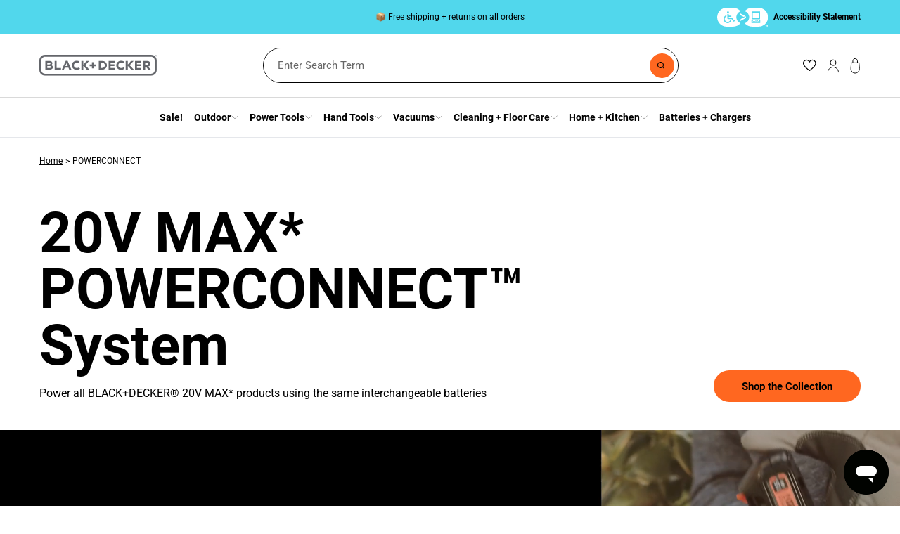

--- FILE ---
content_type: text/html; charset=utf-8
request_url: https://www.blackanddecker.com/web-pixels@fcfee988w5aeb613cpc8e4bc33m6693e112/custom/web-pixel-38306013@8/sandbox/modern/pages/powerconnect
body_size: 571
content:
<!DOCTYPE html>
<html>
  <head>
    <meta charset="utf-8">
    <title>Web Pixels Manager Sandbox</title>
    <script src="https://www.blackanddecker.com/cdn/wpm/sfcfee988w5aeb613cpc8e4bc33m6693e112m.js"></script>

    <script type="text/javascript">
  (function(shopify) {shopify.extend('WebPixel::Render', function(api) {
var analytics=api.analytics,browser=api.browser,init=api.init;
//Initialize GTM tag
(function(w,d,s,l,i){w[l]=w[l]||[];w[l].push({'gtm.start':
new Date().getTime(),event:'gtm.js'});var f=d.getElementsByTagName(s)[0],
j=d.createElement(s),dl=l!='dataLayer'?'&l='+l:'';j.async=true;j.src=
'https://www.googletagmanager.com/gtm.js?id='+i+dl;f.parentNode.insertBefore(j,f);
})(window,document,'script','dataLayer', 'GTM-PVTDJG');

//subscribe to events
analytics.subscribe("checkout_completed", (event) => {
  const lineItems = event.data?.checkout?.lineItems || [];

  console.log('checkout_completed event', event)
  window.dataLayer.push({
    event: "add_payment_info",
	ecommerce: {
		payment_type: event.data?.checkout?.transactions[0]?.paymentMethod?.type,
		coupon: event.data?.checkout?.discountAllocations,
		value: event.data?.checkout?.totalPrice?.amount,
		shipping_tier: event.data?.checkout?.delivery?.selectedDeliveryOptions[0]?.title,
		currency: event.data?.checkout?.currencyCode,
		items: lineItems.map((item, index) => ({
                  item_id: item.variant.sku,
                  item_name: item.title,
                  index: index,
                  item_brand: item.variant.product.vendor,
                  price: item.finalLinePrice.amount,
                  quantity: item.quantity
                })),
		shipping: event.data?.checkout?.shippingLine?.price?.amount,
		tax: event.data?.checkout?.totalTax?.amount,
	},
	fired_from: 'shopify_customer_event'
  });

  console.log('checkout_completed event', event);  
  window.dataLayer.push({
    event: "purchase",
	ecommerce: {
		shipping: event.data?.checkout?.shippingLine?.price?.amount,
		transaction_id: event.data?.checkout?.order?.id,
		coupon: event.data?.checkout?.discountAllocations,
		currency: event.data?.checkout?.currencyCode,
		value: event.data?.checkout?.totalPrice?.amount,
		//items: event.data?.checkout?.lineItems,
        items: lineItems.map((item, index) => ({
                  item_id: item.variant.sku,
                  item_name: item.title,
                  index: index,
                  item_brand: item.variant.product.vendor,
                  price: item.finalLinePrice.amount,
                  quantity: item.quantity
                })),
		tax: event.data?.checkout?.totalTax?.amount,
	},
	fired_from: 'shopify_customer_event'
  });

});

analytics.subscribe("payment_info_submitted", (event) => {
  console.log('payment_info_submitted event', event)
  window.dataLayer.push({
    event: 'Initiate_klaviyo_OptIn',
    isKlaviyoSMSOptInChecked: event.data?.checkout?.buyerAcceptsSmsMarketing.toString(),
    isKlaviyoEmailOptInChecked: event.data?.checkout?.buyerAcceptsEmailMarketing.toString(),
    fired_from: 'shopify_customer_event'
  });
});

analytics.subscribe("checkout_address_info_submitted", (event) => {
  console.log('checkout_address_info_submitted event', event);
  const lineItems = event.data?.checkout?.lineItems || [];
  window.dataLayer.push({
    event: "add_shipping_info",
    ecommerce: {
		currency: event.data?.checkout?.currencyCode,
		shipping_tier: event.data?.checkout?.delivery?.selectedDeliveryOptions[0]?.title,
		value: event.data?.checkout?.totalPrice?.amount,
		items: lineItems.map((item, index) => ({
                  item_id: item.variant.sku,
                  item_name: item.title,
                  index: index,
                  item_brand: item.variant.product.vendor,
                  price: item.finalLinePrice.amount,
                  quantity: item.quantity
                })),
	},
	fired_from: 'shopify_customer_event'
  });
});

analytics.subscribe("checkout_started", (event) => {
  console.log('checkout_started event', event);
  const lineItems = event.data?.checkout?.lineItems || [];
  const bc = {
    event: "begin_checkout",
    ecommerce: {
      //items: event.data?.checkout?.lineItems,
      items: lineItems.map((item, index) => ({
        item_id: item.variant.sku,
        item_name: item.title,
        index: index,
        item_brand: item.variant.product.vendor,
        price: item.finalLinePrice.amount,
        quantity: item.quantity
      })),
    },
    fired_from: 'shopify_customer_event'
  };
  
  function dlPush(){
    console.log('Delay over')
    window.dataLayer.push(bc);
    console.log('CE - begin_checkout', window.dataLayer)
  }
  console.log('Delaying 3 secs...')
  setTimeout(dlPush, 3000);
});

console.log('datalayer', window.dataLayer)
});})(self.webPixelsManager.createShopifyExtend('38306013', 'custom'));

</script>

  </head>
  <body></body>
</html>


--- FILE ---
content_type: text/html; charset=utf-8
request_url: https://www.blackanddecker.com/web-pixels@fcfee988w5aeb613cpc8e4bc33m6693e112/custom/web-pixel-40304861@6/sandbox/modern/pages/powerconnect
body_size: 30
content:
<!DOCTYPE html>
<html>
  <head>
    <meta charset="utf-8">
    <title>Web Pixels Manager Sandbox</title>
    <script src="https://www.blackanddecker.com/cdn/wpm/sfcfee988w5aeb613cpc8e4bc33m6693e112m.js"></script>

    <script type="text/javascript">
  (function(shopify) {shopify.extend('WebPixel::Render', function(api) {
var analytics=api.analytics,browser=api.browser,init=api.init;
(function(w, d, s, client, site, env, locale) {
    var f = d.getElementsByTagName(s)[0],
        j = d.createElement(s);
    j.async = true;
    j.src = 'https://apps.bazaarvoice.com/deployments/' + client + '/' + site + '/' + env + '/' + locale + '/bv.js';
    f.parentNode.insertBefore(j, f);
})(window, document, 'script', 'StanleyBlackAndDecker', 'main_site', 'production', 'en_US');

// Listen for Shopify's checkout_completed event
analytics.subscribe("checkout_completed", (event) => {
  var data = event.data.checkout; // Shopify event payload
  console.log("data: ",data)

  window.bvCallback = function (BV) {
    BV.pixel.trackTransaction({
      "currency": data.currency,
      "orderId": data.order_id,
      "email": data.email,
      "total": data.total_price,
      "items": data.line_items.map(function(item) {
        return {
          "price": item.price,
          "quantity": item.quantity,
          "productId": item.product_id
        };
      })
    });
  };
});
});})(self.webPixelsManager.createShopifyExtend('40304861', 'custom'));

</script>

  </head>
  <body></body>
</html>


--- FILE ---
content_type: text/css
request_url: https://www.blackanddecker.com/cdn/shop/t/182/assets/algoliaInstantSearch.2fef4ded.css
body_size: 7262
content:
/** Shopify CDN: Minification failed

Line 7:1066 Expected "]" to go with "["
Line 7:1093 Unexpected "]"

**/
:root{--primary-orange: #ff6720;--border-radius: 50px;--grey: #d9d9d9;--black: #000;--font-size-sm: 13px;--font-size-xs: 10px}nav form.search.aa-MainContainer,.aa-MainContainer{display:block!important;min-width:0!important;min-width:initial!important}.aa-Form{border-radius:50px!important;border-radius:var(--border-radius)!important;border-color:#000!important;border-color:var(--black)!important;box-shadow:none!important}.aa-ClearButton{background:#fff!important;z-index:1!important;height:38px!important;width:38px!important;padding:8px!important;transform:translate(-3px)!important}.aa-ClearButton{border-radius:50px;border-radius:var(--border-radius)}.aa-SubmitButton{background:#ff6720!important;background:var(--primary-orange)!important;border-radius:50%!important;height:35px!important;width:35px!important;text-align:center!important;padding:6px 10px!important;margin:.3rem!important}.aa-Label svg,.aa-LoadingIndicator svg{height:15px!important;width:15px!important}.ais-facet-dropdown-wrapper.ais-facet-tags.ais-Tags,.ais-RefinementList-item[\:has\(label.zero-price_range-disable\)]{display:none!important}.ais-facet-dropdown-wrapper.ais-facet-tags.ais-Tags,.ais-RefinementList-item:has(label.zero-price_range-disable){display:none!important}@media (max-width: 681px){.aa-DetachedContainer--modal{top:3rem}.aa-DetachedSearchButton{border:none!important}.aa-Autocomplete{width:2rem!important}.aa-Autocomplete{position:absolute;right:3.3rem;top:-2.3rem}}@media (min-width: 1280px){.aa-Panel{width:80%!important;right:auto!important;right:initial!important;left:50%!important}.aa-Panel{transform:translate(-50%)}}.aa-Item[aria-selected=true]{box-shadow:none;border-radius:0;border-radius:initial;background-color:#fcfcfc}.aa-PanelSection--right,.aa-PanelSection--right,.aa-Autocomplete{width:100%}.aa-MainContainer{min-width:0;min-width:initial}.aa-Form{border-radius:50px;-tw-border-opacity:1;border-color:rgba(0,0,0,var(--tw-border-opacity))}.aa-Form[focus-within]{box-shadow:none}.aa-Form:focus-within{box-shadow:none}.aa-Source[data-autocomplete-source-id=products] .aa-ItemContentBrand{color:#0009}.aa-Source[data-autocomplete-source-id=products] .aa-ItemContentPriceCurrent{color:#000}.aa-ItemIcon{display:none}.ais-Panel *{color:#000;font-weight:300}.ais-page .ais-facet--header{color:#000;font-weight:600;font-size:16px;text-transform:capitalize;background:none;border:none}.ais-results-size-lg .ais-page .ais-results-as-block .ais-Hits-item-card{margin-left:3%}.ais-page .ais-current-refined-values--link{border:none}.ais-page .ais-current-refined-values--link>div{background:none}.ais-page .ais-facet a,.ais-page .ais-facet a:active,.ais-page .ais-facet a:focus,.ais-page .ais-facet a:hover{color:#000}li.ais-Pagination-item.ais-Pagination-item--nextPage,li.ais-Pagination-item.ais-Pagination-item--lastPage{border-radius:50%;background:#e0e0e0}.ais-page .ais-Pagination-item{border:none}.ais-page .ais-current-refined-values--link:before{background:#000;display:block;padding:0 4px;width:18px;border-radius:50%;height:18px;margin-top:5px;color:#fff}.ais-page .ais-RefinementList-item--selected,.ais-page .ais-facet--item:hover{border:none;margin-left:0;padding-left:0;padding-right:0}.ais-page .ais-facet{background:none;border:none}.ais-page .ais-facet--label{line-height:1.5;font-size:13px;display:flex;align-items:center}.ais-page .ais-facet--checkbox{height:16px;width:16px}.ais-page input{padding:0!important;min-width:0!important;min-width:initial!important}.ais-page .ais-RefinementList-item--selected .ais-facet--count,.ais-page .ais-facet--item:hover .ais-facet--count{right:0}.ais-page .ais-facet--count,.ais-page .ais-facet--count-distinct{position:relative;padding-left:.5rem;font-size:inherit;top:auto;top:initial;color:inherit}.ais-page .ais-change-display{display:none}.ais-page .ais-SearchBox-input{padding-left:1.5rem!important}.ais-page .ais-SearchBox-input{font-size:14px;color:#000}button.ais-SearchBox-submit{position:absolute;left:0;width:20px}.ais-h2,.ais-input{display:none!important}.ais-page .ais-hit--subtitle{color:#000;font-size:.9em;padding-top:.7rem}.ais-hit--cart{display:none;z-index:10}li.ais-Hits-item:hover .ais-hit--cart{display:block;position:absolute;text-align:center;margin:auto;top:50%;width:11.5rem;left:0;right:0}.aa-Source[data-autocomplete-source-id=products] .aa-ItemContentBrand{color:#000}.aa-Source[data-autocomplete-source-id=products] .aa-ItemContentPriceCurrent{font-weight:400}.aa-Input{color:#000}.aa-InputWrapper{padding-left:20px!important;padding-right:20px!important}input#autocomplete-0-input{height:48px!important;font-size:15px!important}.aa-InputWrapperPrefix{position:absolute;right:0}.aa-SubmitButton{background:#ff6720;border-radius:50%;height:35px;width:35px;text-align:center;padding:6px 10px;margin:.3rem}.aa-Label svg,.aa-LoadingIndicator svg{height:12px!important;width:12px!important}.ais-page .ais-hit--cart-button{background:#ff6720;color:#000;font-weight:700;padding:.8rem 0;margin-top:0;display:inline-flex;height:35px;align-items:center;justify-content:center;border-radius:40px;text-align:center;font-size:14px;line-height:1.25;padding:12px 40px;padding-left:1rem;text-transform:capitalize;padding-right:1rem}li.ais-Hits-item:hover .ais-Hits-item-card{box-shadow:0 0 15px #00000059;border-radius:10px}span.badge{padding:.5rem;font-size:10px;display:block}.ais-page .ais-results-as-block .ais-hit--details{margin-top:2rem}.ais-page .ais-hit--details>*{margin-bottom:0!important;margin-bottom:initial!important;margin-top:.25em!important;white-space:inherit!important;font-size:15px!important;line-height:1.25!important}.ais-page .ais-hit--moq{text-align:left;position:absolute}span.ais-Highlight{font-weight:700}.ais-results-size-md .ais-page .ais-results-as-block .ais-Hits-item:nth-of-type(odd) .ais-hit,.ais-results-size-sm .ais-page .ais-results-as-block .ais-Hits-item:nth-of-type(odd) .ais-Hits-item-card{margin-left:1%}.ais-page .ais-facet--item:hover .ais-facet--count,.ais-page .ais-facet--item .ais-facet--count{right:auto!important;right:initial!important}@media (max-width: 681px){.aa-DetachedSearchButtonQuery{display:none}.aa-DetachedSearchButton{border:none}.aa-DetachedSearchButtonPlaceholder{display:none}.aa-Autocomplete{width:auto}.partner-logo.h-full{padding-right:4rem}.search-wrap{width:25px;overflow:hidden;flex-grow:initial;height:25px;position:absolute;right:113px;top:1.3rem;margin:0}@media (max-width: 577px){.ais-page .ais-hit--cart-button{display:none}li.ais-Hits-item:hover .ais-hit{box-shadow:none;border-radius:0}.ais-page .ais-Pagination-item--disabled{display:none}}label#autocomplete-0-label{margin-bottom:auto!important}.ais-hit--wishlist{position:absolute;right:113px;top:1.3rem;margin:0}.search-wrap *{width:20px;padding:0;margin:0;height:20px}}@media (max-width: 577px){.ais-page .ais-hit--cart-button{display:none}li.ais-Hits-item:hover .ais-Hits-item-card{box-shadow:none;border-radius:0}.ais-page .ais-Pagination-item--disabled{display:none}}.ais-page .ais-SortBy-select{appearance:none!important;-webkit-appearance:none!important;-moz-appearance:none!important;padding-right:auto!important;min-height:0!important;min-height:initial!important}label#autocomplete-0-label{margin-bottom:auto!important}.ais-hit--wishlist{position:absolute;z-index:4;right:16px;top:16px}.ais-hit--wishlist__btn .wishlist__heart{display:block!important;width:24px!important}.ais-hit--wishlist[data-heart-filled=false] .wishlist__heart-full{display:none}.ais-hit--wishlist[data-heart-filled=false] .wishlist__heart-empty,.ais-hit--wishlist[data-heart-filled=true] .wishlist__heart-full{display:block}.ais-hit--wishlist[data-heart-filled=true] .wishlist__heart-empty{display:none}[dir=ltr] .ais-hit--vendor{text-align:left}[dir=rtl] .ais-hit--vendor{text-align:right}.ais-hit--vendor{font-weight:800!important;font-size:.875rem!important;line-height:1.25!important}.ais-hit--vendor{color:#000}.ais-hit--sku{text-align:left!important;margin-top:.2rem!important}.ais-page .ais-results-as-block .ais-hit--picture{height:auto!important;width:100%!important;position:static!important;margin-left:0!important;margin-left:initial!important}.ais-product{text-decoration:none!important;border:none!important;outline:none!important}.ais-page .ais-SortBy-select{border-color:#000!important;border-width:1px!important;border-radius:1.5rem!important;height:42px!important;min-width:168px!important;border:1px solid black!important;padding:6px 16px!important;margin:0!important}.ais-page .ais-SortBy-select{position:relative;font-weight:700;color:#000;background-image:url("data:image/svg+xml,<svg xmlns='http://www.w3.org/2000/svg' fill='none' viewBox='0 0 20 20'><path stroke='%23000000' stroke-linecap='round' stroke-linejoin='round' stroke-width='1.5' d='M6 8l4 4 4-4'/></svg>");background-size:24px}@media (min-width: 1280px){.ais-page .ais-SortBy-select{min-width:211px!important;height:40px!important;padding:0 16px!important}}.badge.mr-1{margin-right:.25rem!important}.badge.mb-1{margin-bottom:.25rem!important}.badge.p-1{padding:.25rem!important}.badge.p2{font-size:12px!important;line-height:1.25!important}.ais-page .ais-results-as-block .ais-Hits-item-card{padding:16px!important}.ais-page .ais-results-as-block .ais-Hits-item-card{height:100%}.ais-hit--vendor>.product-card__badges{margin-top:-1.5rem!important}.ais-hit--vendor>.product-card__badges{position:absolute}.ais-page .ais-hit--cart-button:not(.ais-hit--cart-button__disabled):hover{background-color:#ff6720;color:#000;text-decoration:none}.ais-hit--cart.js-cta-button a.btn-primary:hover{text-decoration:none!important}.ais-hit--cart.js-cta-button a.btn-primary{font-weight:700!important}ol.ais-Hits-list{display:flex;flex-wrap:wrap;width:100%}li.ais-Hits-item{width:calc(100% / 3)}.ais-results-size-lg .ais-page .ais-results-as-block .ais-Hits-item-card{width:auto!important;width:initial!important}.ais-page a:hover,.ais-page a:focus,.ais-page a:active,.ais-page .ais-link:hover{text-decoration:none}footer{display:none}@media (max-width: 768px){ol.ais-Hits-list{display:flex;flex-wrap:wrap}li.ais-Hits-item{width:50%;flex-grow:0}.ais-results-size-md .ais-page .ais-results-as-block .ais-Hits-item:nth-of-type(odd) .ais-hit,.ais-results-size-sm .ais-page .ais-results-as-block .ais-Hits-item:nth-of-type(odd) .ais-Hits-item-card{margin-left:1%!important;width:auto!important;width:initial!important}.ais-page .ais-results-as-block .ais-hit--picture{height:auto!important;height:initial!important;width:100%!important;position:relative!important;margin-left:0!important;margin-left:initial!important}.ais-page .ais-hit--details>*{margin-bottom:0!important;margin-bottom:initial!important;margin-top:.25em!important;white-space:inherit!important;font-size:13px!important;line-height:1.25!important}.ais-page .ais-hit--details>*{word-break:break-word}p.ais-hit--cart.js-cta-button{display:none!important}.ais-results-size-xs .ais-page .ais-results-as-block .ais-Hits-item-card{margin-left:0!important;margin-left:initial!important;width:100%!important}.ais-page .ais-results-as-block .ais-Hits-item-card{padding:.2rem!important}.ais-results-size-md .ais-page .ais-results-as-block .ais-hit,.ais-results-size-sm .ais-page .ais-results-as-block .ais-Hits-item-card{width:auto!important;width:initial!important}.ais-hit--wishlist{display:none}span.ais-Highlight-nonHighlighted,p.ais-hit--price span{font-size:13px!important}.badge.p2{font-size:10px!important;line-height:1.25!important}.ais-hit--price s.mr-1,.ais-hit--price strong{font-size:13px!important;line-height:1.25!important}img.ais-hit--picture{padding-bottom:.5rem}}li.ais-Pagination-item--selected a[aria-label^="Page "],.ais-block .is-active.pagination__page-link{background:#ff6720;border-radius:50%;text-decoration:none;font-weight:700}.ais-block .pagination__page-link{display:flex;align-items:center;justify-content:center;width:100%;height:100%;padding:8px 0}.ais-block .pagination__page-link:not(.is-active){font-weight:400}.ais-block .is-active.pagination__page-link{color:var(--main-color)}.ais-block .pagination__page{border-radius:2px;display:inline-block;height:32px;margin:0 5px;text-align:center;width:32px}.ais-block .pagination__arrow-next-prev.is-disabled{opacity:0}.ais-block .ais-Pagination-link:hover{text-decoration:underline}.ais-results-size-sm .ais-page .ais-results-as-block .ais-hit,.ais-results-size-md .ais-page .ais-results-as-block .ais-Hits-item-card{width:auto!important;width:initial!important;margin-left:0!important;margin-left:initial!important}.bv-rating-custom-hide-zero .bv_sub_container{display:none!important}.aa-Item[aria-selected=true]{box-shadow:none!important;border-radius:0!important;border-radius:initial!important;background-color:#fff!important}.aa-ItemContentBrand{display:none!important}.ais-current-refined-values-container{display:none}.ais-page .ais-ClearRefinements-button{border:0;background:0;color:#000;font-weight:700;text-decoration:underline}.ais-page .ais-clear-refinements-container{position:relative!important;right:auto!important;right:initial!important;top:auto!important;top:initial!important;padding-left:10px!important}.product-main__header [data-bv-show=inline_rating] .bv_main_container .bv_averageRating_component_container .bv_text:before{content:"";position:absolute;bottom:2px;left:0;width:100%;height:1px;background:none}.mleft-1{margin-left:.25rem!important}.ais-Menu-item .rating span,.ais-RatingMenu-item a span{font-size:13px;color:#000;position:absolute;padding-left:5rem}.ais-Menu-item.ais-Menu-item--selected .rating span,.ais-RatingMenu-item.ais-RatingMenu-item--selected a span{color:#000;font-weight:700;position:absolute;padding-left:5rem}a.ais-RatingMenu-link{display:flex;padding:.5rem}.ais-RatingMenu-list{margin-bottom:16px;padding:8px;color:#636363}span.TermsLayout{display:flex;font-size:12px;align-items:flex-end;align-content:flex-end;justify-content:flex-end;place-content:flex-end;font-style:italic;opacity:.7}.ais-RefinementList-searchBox .ais-SearchBox .ais-SearchBox-form{border:1px solid #6b7280;border-radius:50px;width:75%}.ais-RefinementList-searchBox .ais-SearchBox button.ais-SearchBox-submit{border:none;border-radius:50px;padding-left:5px;font-weight:700}.ais-RefinementList-searchBox .ais-SearchBox input.ais-SearchBox-input{border-radius:50px}.ais-RefinementList-searchBox .ais-SearchBox button.ais-SearchBox-reset{border:none}p.aa-NoResultsHeader{padding-top:6px}@media (min-width: 1280px){.aa-PanelSection--left.aa-PanelSection--left--noright{display:flex!important;width:100%!important}}.aa-Source[data-autocomplete-source-id=saleItems] .aa-List{display:grid;grid-template-columns:repeat(3,1fr)}.aa-List{list-style:none;margin:0;padding:0;position:relative}.aa-Source[data-autocomplete-source-id=saleItems] .aa-ItemContent{display:flex;flex-direction:column;height:100%}.aa-Source[data-autocomplete-source-id=saleItems] .aa-ItemContentBody{width:100%;display:flex;flex-direction:column;justify-content:space-between;gap:var(--aa-spacing-half)}.aa-Source[data-autocomplete-source-id=saleItems] .aa-ItemContentBrand{font-size:.7em;text-transform:uppercase;color:rgb(var(--aa-muted-color-rgb));overflow:hidden;text-overflow:ellipsis;white-space:nowrap}.aa-Source[data-autocomplete-source-id=saleItems] .aa-ItemContentTitleWrapper{height:calc(var(--aa-spacing) * 2.5)}.aa-Source[data-autocomplete-source-id=saleItems] .aa-ItemContentTitle{font-size:.9em;margin:0;display:-webkit-box;-webkit-box-orient:vertical;-webkit-line-clamp:2;white-space:normal}.aa-Source[data-autocomplete-source-id=saleItems] .aa-ItemContentPrice{display:flex;-moz-column-gap:var(--aa-spacing-half);column-gap:var(--aa-spacing-half)}.aa-Source[data-autocomplete-source-id=saleItems] .aa-ItemContentPriceCurrent{font-weight:400}@media (max-width: 680px){.aa-Source[data-autocomplete-source-id=saleItems] .aa-List{grid-template-columns:repeat(2,1fr)!important}.aa-Source[data-autocomplete-source-id=saleItems] .aa-List{display:grid}}.ais-RatingMenu-list li:nth-last-child(-n + 2){display:none}.ais-page .ais-facet--count,.ais-page .ais-facet--count-distinct{padding-left:.15rem!important}.ais-page .ais-facet--count,.ais-page .ais-facet--count-distinct{margin-top:-2px}.ais-page .ais-results-as-block .ais-hit{width:100%!important;height:calc(100% - 30px)!important;margin:0!important;padding:0 0 12px!important}.ais-page .ais-Hits-item-card-compare{min-height:30px;padding-top:6px}.ais-page .ais-Hits-item-card-compare-input{width:18px;height:18px}.ais-page .ais-Pagination-list{padding-top:40px}.ais-page li.ais-Pagination-item--selected a[aria-label^="Page "]{padding:11px 0 10px}.ais-facet-dropdown-wrapper.ais-facet-meta\.BazaarVoice\.Rating{display:flex;flex-direction:column-reverse}label.ais-NumericMenu-label,span.ais-NumericMenu-labelText{line-height:1.5;font-size:13px;display:flex;align-items:center}.ais-page .ais-NumericMenu-radio{height:16px;width:16px;margin-right:.5rem;margin-left:.5rem}.ais-page .ais-NumericMenu-item{cursor:pointer;padding:6px 50px 6px 0;position:relative;width:100%}.ais-NumericMenu-radio[type=radio]:checked{background-color:#000}.ais-page .ais-Stats{padding:15px 8px}.ais-page{margin-bottom:32px}@media (min-width: 1024px){.ais-page{padding:0 50px}}.ais-page .ais-sort-orders-container:empty{display:block}@media (max-width: 1023px){.ais-page .ais-sort-orders-container:empty{margin-top:72px}}.ais-page .ais-Pagination-item--firstPage,.ais-page .ais-Pagination-item--lastPage{display:none!important}.ais-page .ais-Stats{float:none}.ais-page .ais-search-box-container .ais-SearchBox{height:-webkit-fit-content;height:-moz-fit-content;height:fit-content;width:100%}.ais-page .ais-search-box-container .ais-SearchBox-form{position:relative;margin:0}.ais-page .ais-search-box-container .ais-SearchBox-input{padding:10px 40px 10px 26px!important;height:46px!important}.ais-page .ais-search-box-container .ais-SearchBox-input{margin:0;border-radius:50px;border:1px solid #d9d9d9}.ais-page .ais-search-box-container .ais-SearchBox-submit{position:absolute;top:50%;right:7px;left:auto;display:flex;align-items:center;justify-content:center;width:35px;height:35px;border-radius:50%;background:#ff6720}.ais-page .ais-search-box-container .ais-SearchBox-submit svg{fill:#000}.ais-page .ais-search-box-container .ais-SearchBox-loadingIndicator,.ais-page .ais-search-box-container .ais-input-button{display:none!important}.ais-page .ais-page-SearchBox-container{display:none}.ais-page .ais-hit-empty{margin:0;padding-top:40px}@media (min-width: 1024px){.ais-page .ais-hit-empty{padding-top:100px;padding-bottom:50px}}.ais-page.no-result .ais-hit-empty{border-top:1px solid #d9d9d9;border-top:1px solid var(--grey)}.ais-page .ais-block{width:100%}.ais-page .ais-data{position:relative;display:flex;flex-direction:column;width:100%}@media (min-width: 1024px){.ais-page .ais-data{flex-direction:row;margin-top:30px}.ais-page.no-result .ais-data{margin-top:0}}.ais-page .ais-facets-Filter-wrapper{width:-webkit-fit-content;width:-moz-fit-content;width:fit-content}@media (min-width: 1024px){.ais-page .ais-facets-Filter-wrapper{width:25%}}.ais-page .ais-facets-Filter{width:100%}.ais-page .ais-data-result{width:100%;margin-top:30px}@media (min-width: 1024px){.ais-page .ais-data-result{width:75%;margin-top:0}}.ais-page .ais-search-header{width:-webkit-fit-content;width:-moz-fit-content;width:fit-content;margin-left:auto;padding:0;margin-top:30px}@media (min-width: 1024px){.ais-page .ais-search-header{flex-shrink:0;margin:0}}.ais-page .ais-facets-button{position:absolute;top:-40px;display:flex;align-items:center;justify-content:center;min-width:168px;height:42px;margin:0;padding:0;border:1px solid #000;border:1px solid var(--black);border-radius:40px;z-index:2}@media (min-width: 1024px){.ais-page .ais-facets-button{position:relative;top:0;display:none}}.ais-page .ais-tabs{display:none;width:100%;border-bottom:1px solid #d9d9d9;border-bottom:1px solid var(--grey)}.ais-page .ais-tab{flex:1 1;padding:0 10px 20px;white-space:nowrap;max-width:50%}@media (min-width: 1024px){.ais-page .ais-tab{flex:0 1 auto;width:auto;padding:0 0 20px}}.ais-page .ais-tab.active{font-weight:600;border-bottom:2px solid #000;border-bottom:2px solid var(--black)}.ais-page .ais-input-button{display:none}@media (min-width: 1024px){.ais-page .ais-header-wrapper{display:flex;justify-content:flex-end;align-items:center}}.ais-page.no-result .ais-header-wrapper{display:none}.ais-page .ais-RefinementList-checkbox{cursor:pointer}.template-search .ais-page .ais-page-SearchBox-container{display:block}.template-search .ais-page .ais-tabs{display:flex;overflow-x:auto;-ms-overflow-style:none;scrollbar-width:none}@media (min-width: 1024px){.template-search .ais-page .ais-tabs{gap:32px;overflow:visible}}.template-search .ais-page .ais-tabs::-webkit-scrollbar{display:none}.template-search .ais-page .ais-header-wrapper{position:relative;margin-top:30px}@media (min-width: 1024px){.template-search .ais-page .ais-header-wrapper{justify-content:space-between;margin-top:84px}.template-search .ais-page .ais-search-header{position:absolute;right:0;bottom:16px}}.results-group-pages{margin-top:20px!important}@media (min-width: 1024px){.results-group-pages{margin-top:30px!important}}.results-group-pages .ais-Hits-list{display:grid;grid-template-columns:repeat(1,minmax(0,1fr));grid-gap:20px;gap:20px}@media (min-width: 768px){.results-group-pages .ais-Hits-list{grid-template-columns:repeat(3,minmax(0,1fr))}}@media (min-width: 1024px){.results-group-pages .ais-Hits-list{grid-template-columns:repeat(4,minmax(0,1fr));-moz-column-gap:30px;column-gap:30px;row-gap:40px}}.results-group-pages li.ais-Hits-item{width:100%;margin:0}.results-group-articles .ais-hit-empty{border-top:0}.results-group-articles:not(.no-result){padding-top:30px!important;margin:20px auto!important}.results-group-articles:not(.no-result){max-width:768px}.results-group-articles:not(.no-result) li.ais-Hits-item{width:100%}.results-group-articles:not(.no-result) .article-card{padding-top:1.5rem;padding-bottom:1.5rem}.results-group-articles:not(.no-result) .article-card:first-child{border-top:0;padding-top:0}.results-group-articles:not(.no-result) .article-card:last-child{border-bottom:0}.results-group-articles:not(.no-result) .accordion__content-inner{font-size:13px;line-height:1.25;padding-top:1rem}.results-group-articles:not(.no-result) .accordion__btn,.results-group-articles:not(.no-result) .accordion__btn span{font-size:15px}.disable-search-header .ais-search-header{display:none}.page-card__image{position:absolute;inset:0;width:calc(100% - 24px);height:100%;-o-object-fit:cover;object-fit:cover;border-bottom-right-radius:100px}.page-card__inner{width:100%}.order-1 .page-card__inner,.order-3 .page-card__inner{background-color:#ff6720}.order-2 .page-card__inner,.order-4 .page-card__inner{background-color:#00cce8}.page-card{display:flex;width:100%;height:100%}.ais-page .wysiwyg p{font-size:13px;line-height:1.25;font-weight:400;margin-bottom:10px}@media (min-width: 1024px){.ais-page .wysiwyg p{font-size:15px;line-height:1.25}}.ais-page .wysiwyg ul{margin-bottom:15px}.ais-page .wysiwyg li{padding-left:15px}.pages-list-no-result,.articles-list-no-result{display:none}.pages-list-no-result+h3,.articles-list-no-result+h3{border:0;padding:0}li.ais-Pagination-item.ais-Pagination-item--previousPage,li.ais-Pagination-item.ais-Pagination-item--nextPage{position:relative}li.ais-Pagination-item.ais-Pagination-item--previousPage a,li.ais-Pagination-item.ais-Pagination-item--nextPage a{opacity:0}li.ais-Pagination-item.ais-Pagination-item--previousPage:before,li.ais-Pagination-item.ais-Pagination-item--nextPage:before{content:"";position:absolute;inset:0;width:100%;height:100%}li.ais-Pagination-item.ais-Pagination-item--previousPage:before{content:"";display:block;background-image:url([data-uri])}li.ais-Pagination-item.ais-Pagination-item--nextPage:before{content:"";display:block;background-image:url([data-uri])}#algolia-shopify-instantsearch.loaded{min-height:0!important}


--- FILE ---
content_type: text/javascript
request_url: https://www.blackanddecker.com/cdn/shop/t/182/assets/dynamic-section-element.72743dab.js
body_size: -397
content:
class i extends HTMLElement{get name(){return this.tagName.toLowerCase()}loadSectionFromUrl(e="",s={}){s.replaceState&&window.history.replaceState(null,null,e);let n=`sections=${this.name}`;return e.includes("?")?n="&"+n:n="?"+n,fetch(`${e}${n}`).then(t=>t.json()).then(t=>{const a=new DOMParser().parseFromString(t[this.name],"text/html");this.replaceContent(a,s)})}replaceContent(e,s={}){if(this.dataset.slot){this.innerHTML=e.querySelector(`[data-slot="${this.dataset.slot}"]`).innerHTML;return}this.closest('[id^="shopify-section-"]').querySelectorAll("[data-slot]").forEach(t=>{var o;const a=t.dataset.slot;if(((o=s.appendToSlots)==null?void 0:o.length)&&s.appendToSlots.includes(a)){const r=e.querySelector(`[data-slot="${a}"]`);t.insertAdjacentHTML("beforeend",r.innerHTML)}else t.innerHTML=e.querySelector(`[data-slot="${a}"]`).innerHTML})}}export{i as D};
//# sourceMappingURL=dynamic-section-element.72743dab.js.map


--- FILE ---
content_type: text/javascript
request_url: https://www.blackanddecker.com/cdn/shop/t/182/assets/scroll-behavior.48febad9.js
body_size: -777
content:
class l extends HTMLElement{scrollToBlock(o){const e=document.querySelector(o);e&&e.scrollIntoView({behavior:"smooth"})}}customElements.define("scroll-behavior",l);
//# sourceMappingURL=scroll-behavior.48febad9.js.map


--- FILE ---
content_type: text/javascript; charset=utf-8
request_url: https://www.blackanddecker.com/web-pixels@fcfee988w5aeb613cpc8e4bc33m6693e112/web-pixel-666435805@c6e36ac09c8991fee798808120f0ef90/sandbox/worker.modern.js
body_size: -698
content:
importScripts('https://www.blackanddecker.com/cdn/wpm/sfcfee988w5aeb613cpc8e4bc33m6693e112m.js');
globalThis.shopify = self.webPixelsManager.createShopifyExtend('666435805', 'APP');
importScripts('/web-pixels/strict/app/web-pixel-666435805@c6e36ac09c8991fee798808120f0ef90.js');


--- FILE ---
content_type: text/javascript
request_url: https://www.blackanddecker.com/cdn/shop/t/182/assets/shopify-modal.d62693b2.js
body_size: -94
content:
import{D as i}from"./dynamic-section-element.72743dab.js";import{C as d}from"./cookies.cb128d94.js";import"./_commonjsHelpers.a6551a8d.js";if(typeof window!="undefined"){var s={get passive(){}};window.addEventListener("testPassive",null,s),window.removeEventListener("testPassive",null,s)}var c=typeof window!="undefined"&&window.navigator&&window.navigator.platform&&(/iP(ad|hone|od)/.test(window.navigator.platform)||window.navigator.platform==="MacIntel"&&window.navigator.maxTouchPoints>1),l=[],r=function(){c&&l.forEach(function(e){e.targetElement.ontouchstart=null,e.targetElement.ontouchmove=null}),l=[]};const m="dismiss_email_popup",u=60*60*24*7,n="open";class f extends i{openModal(e){const{disableScroll:o}=this.dataset,t=document.querySelector(`#${e}`);t.classList.contains(n)||(t.classList.add(n),o&&o!=="false"&&(document.documentElement.classList.add("overflow-hidden"),document.body.classList.add("overflow-hidden")))}closeModal(e){const{disableScroll:o}=this.dataset;document.querySelector(`#${e}`).classList.remove(n),o&&o!=="false"&&(document.documentElement.classList.remove("overflow-hidden"),document.body.classList.remove("overflow-hidden"),r()),e==="email-popup"&&d.set(m,!0,{expires:u})}}customElements.define("shopify-modal",f);
//# sourceMappingURL=shopify-modal.d62693b2.js.map
